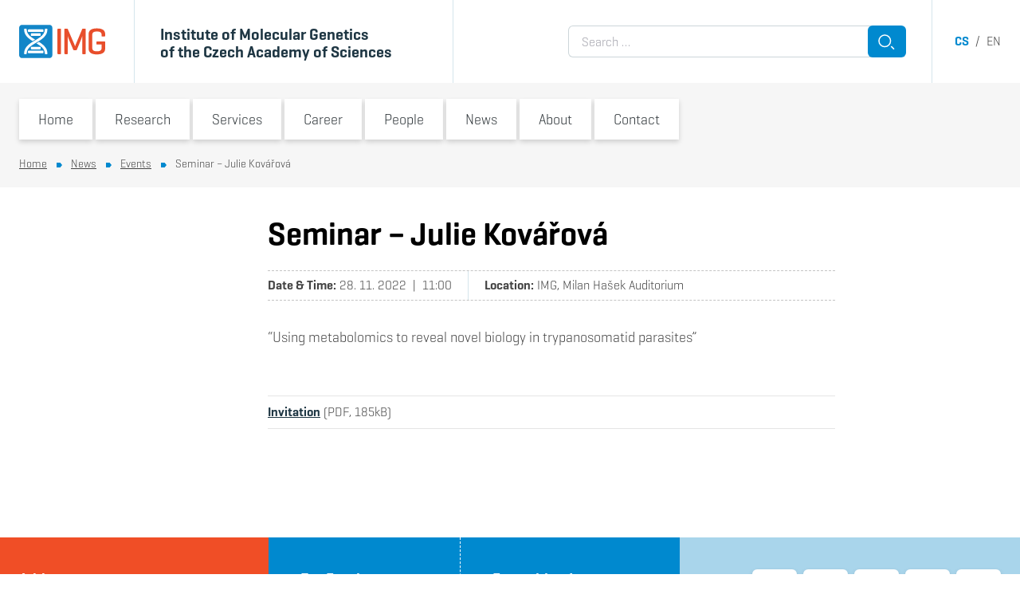

--- FILE ---
content_type: text/html; charset=UTF-8
request_url: https://www.img.cas.cz/2022/11/68599-seminar-julie-kovarova/
body_size: 50140
content:
<!DOCTYPE html>
<html lang="en-US" class="frontend no-js">
<head>
    <meta charset="UTF-8" />
    <meta name="viewport" content="initial-scale=1.0, width=device-width">
	<script>
		(function( window, undefined ) {
			document.documentElement.className =
				document.documentElement.className.replace( "no-js", "js" );
		}( this ));
	</script>
	<title>Seminar – Julie Kovářová &#8211; Institute of Molecular Genetics of the Czech Academy of Sciences</title>
<meta name='robots' content='max-image-preview:large' />
	<style>img:is([sizes="auto" i], [sizes^="auto," i]) { contain-intrinsic-size: 3000px 1500px }</style>
	<link rel="apple-touch-icon" sizes="180x180" href="/favicon/apple-touch-icon.png">
<link rel="icon" type="image/png" sizes="16x16" href="/favicon/favicon-16x16.png">
<link rel="icon" type="image/png" sizes="32x32" href="/favicon/favicon-32x32.png">
<link rel="manifest" href="/favicon/site.webmanifest">
<link rel="mask-icon" href="/favicon/safari-pinned-tab.svg" color="#5bbad5">
<link rel="shortcut icon" href="/favicon/favicon.ico">
<meta name="msapplication-TileColor" content="#da532c">
<meta name="msapplication-config" content="/favicon/browserconfig.xml">
<meta name="theme-color" content="#ffffff">
<meta name="dlm-version" content="5.1.6"><script>
window.koko_analytics = {"url":"https:\/\/www.img.cas.cz\/koko-analytics-collect.php","site_url":"https:\/\/www.img.cas.cz","post_id":68599,"path":"\/2022\/11\/68599-seminar-julie-kovarova\/","method":"none","use_cookie":false};
</script>
<link rel="alternate" href="https://www.img.cas.cz/2022/11/68593-seminar-julie-kovarova/" hreflang="cs" />
<link rel="alternate" href="https://www.img.cas.cz/2022/11/68599-seminar-julie-kovarova/" hreflang="en" />
<script>
window._wpemojiSettings = {"baseUrl":"https:\/\/s.w.org\/images\/core\/emoji\/16.0.1\/72x72\/","ext":".png","svgUrl":"https:\/\/s.w.org\/images\/core\/emoji\/16.0.1\/svg\/","svgExt":".svg","source":{"concatemoji":"https:\/\/www.img.cas.cz\/wp-includes\/js\/wp-emoji-release.min.js?ver=6.8.3"}};
/*! This file is auto-generated */
!function(s,n){var o,i,e;function c(e){try{var t={supportTests:e,timestamp:(new Date).valueOf()};sessionStorage.setItem(o,JSON.stringify(t))}catch(e){}}function p(e,t,n){e.clearRect(0,0,e.canvas.width,e.canvas.height),e.fillText(t,0,0);var t=new Uint32Array(e.getImageData(0,0,e.canvas.width,e.canvas.height).data),a=(e.clearRect(0,0,e.canvas.width,e.canvas.height),e.fillText(n,0,0),new Uint32Array(e.getImageData(0,0,e.canvas.width,e.canvas.height).data));return t.every(function(e,t){return e===a[t]})}function u(e,t){e.clearRect(0,0,e.canvas.width,e.canvas.height),e.fillText(t,0,0);for(var n=e.getImageData(16,16,1,1),a=0;a<n.data.length;a++)if(0!==n.data[a])return!1;return!0}function f(e,t,n,a){switch(t){case"flag":return n(e,"\ud83c\udff3\ufe0f\u200d\u26a7\ufe0f","\ud83c\udff3\ufe0f\u200b\u26a7\ufe0f")?!1:!n(e,"\ud83c\udde8\ud83c\uddf6","\ud83c\udde8\u200b\ud83c\uddf6")&&!n(e,"\ud83c\udff4\udb40\udc67\udb40\udc62\udb40\udc65\udb40\udc6e\udb40\udc67\udb40\udc7f","\ud83c\udff4\u200b\udb40\udc67\u200b\udb40\udc62\u200b\udb40\udc65\u200b\udb40\udc6e\u200b\udb40\udc67\u200b\udb40\udc7f");case"emoji":return!a(e,"\ud83e\udedf")}return!1}function g(e,t,n,a){var r="undefined"!=typeof WorkerGlobalScope&&self instanceof WorkerGlobalScope?new OffscreenCanvas(300,150):s.createElement("canvas"),o=r.getContext("2d",{willReadFrequently:!0}),i=(o.textBaseline="top",o.font="600 32px Arial",{});return e.forEach(function(e){i[e]=t(o,e,n,a)}),i}function t(e){var t=s.createElement("script");t.src=e,t.defer=!0,s.head.appendChild(t)}"undefined"!=typeof Promise&&(o="wpEmojiSettingsSupports",i=["flag","emoji"],n.supports={everything:!0,everythingExceptFlag:!0},e=new Promise(function(e){s.addEventListener("DOMContentLoaded",e,{once:!0})}),new Promise(function(t){var n=function(){try{var e=JSON.parse(sessionStorage.getItem(o));if("object"==typeof e&&"number"==typeof e.timestamp&&(new Date).valueOf()<e.timestamp+604800&&"object"==typeof e.supportTests)return e.supportTests}catch(e){}return null}();if(!n){if("undefined"!=typeof Worker&&"undefined"!=typeof OffscreenCanvas&&"undefined"!=typeof URL&&URL.createObjectURL&&"undefined"!=typeof Blob)try{var e="postMessage("+g.toString()+"("+[JSON.stringify(i),f.toString(),p.toString(),u.toString()].join(",")+"));",a=new Blob([e],{type:"text/javascript"}),r=new Worker(URL.createObjectURL(a),{name:"wpTestEmojiSupports"});return void(r.onmessage=function(e){c(n=e.data),r.terminate(),t(n)})}catch(e){}c(n=g(i,f,p,u))}t(n)}).then(function(e){for(var t in e)n.supports[t]=e[t],n.supports.everything=n.supports.everything&&n.supports[t],"flag"!==t&&(n.supports.everythingExceptFlag=n.supports.everythingExceptFlag&&n.supports[t]);n.supports.everythingExceptFlag=n.supports.everythingExceptFlag&&!n.supports.flag,n.DOMReady=!1,n.readyCallback=function(){n.DOMReady=!0}}).then(function(){return e}).then(function(){var e;n.supports.everything||(n.readyCallback(),(e=n.source||{}).concatemoji?t(e.concatemoji):e.wpemoji&&e.twemoji&&(t(e.twemoji),t(e.wpemoji)))}))}((window,document),window._wpemojiSettings);
</script>
<style id='wp-emoji-styles-inline-css'>

	img.wp-smiley, img.emoji {
		display: inline !important;
		border: none !important;
		box-shadow: none !important;
		height: 1em !important;
		width: 1em !important;
		margin: 0 0.07em !important;
		vertical-align: -0.1em !important;
		background: none !important;
		padding: 0 !important;
	}
</style>
<style id='classic-theme-styles-inline-css'>
/*! This file is auto-generated */
.wp-block-button__link{color:#fff;background-color:#32373c;border-radius:9999px;box-shadow:none;text-decoration:none;padding:calc(.667em + 2px) calc(1.333em + 2px);font-size:1.125em}.wp-block-file__button{background:#32373c;color:#fff;text-decoration:none}
</style>
<link rel='stylesheet' id='cb-carousel-style-css' href='https://www.img.cas.cz/wp-content/plugins/carousel-block/blocks/../build/carousel-legacy/style-index.css?ver=2.0.6' media='all' />
<style id='cb-carousel-v2-style-inline-css'>
.wp-block-cb-carousel-v2{position:relative}.wp-block-cb-carousel-v2[data-cb-pagination=true] .swiper-horizontal{margin-bottom:calc(var(--wp--custom--carousel-block--pagination-bullet-size, 8px)*4)}.wp-block-cb-carousel-v2 .cb-button-next,.wp-block-cb-carousel-v2 .cb-button-prev{color:var(--wp--custom--carousel-block--navigation-color,#000);height:var(--wp--custom--carousel-block--navigation-size,22px);margin-top:calc(0px - var(--wp--custom--carousel-block--navigation-size, 22px)/2);width:calc(var(--wp--custom--carousel-block--navigation-size, 22px)/44*27)}.wp-block-cb-carousel-v2 .cb-button-next:after,.wp-block-cb-carousel-v2 .cb-button-prev:after{font-size:var(--wp--custom--carousel-block--navigation-size,22px)}.wp-block-cb-carousel-v2 .cb-button-next:hover,.wp-block-cb-carousel-v2 .cb-button-prev:hover{color:var(--wp--custom--carousel-block--navigation-hover-color,var(--wp--custom--carousel-block--navigation-color,#000))}.wp-block-cb-carousel-v2 .cb-button-prev,.wp-block-cb-carousel-v2.cb-rtl .cb-button-next{left:calc(var(--wp--custom--carousel-block--navigation-size, 22px)*-1/44*27 - var(--wp--custom--carousel-block--navigation-sides-offset, 10px));right:auto}.wp-block-cb-carousel-v2 .cb-button-next,.wp-block-cb-carousel-v2.cb-rtl .cb-button-prev{left:auto;right:calc(var(--wp--custom--carousel-block--navigation-size, 22px)*-1/44*27 - var(--wp--custom--carousel-block--navigation-sides-offset, 10px))}.wp-block-cb-carousel-v2.cb-rtl .cb-button-next,.wp-block-cb-carousel-v2.cb-rtl .cb-button-prev{transform:scaleX(-1)}.wp-block-cb-carousel-v2 .cb-pagination.swiper-pagination-horizontal{bottom:var(--wp--custom--carousel-block--pagination-bottom,-20px);display:flex;justify-content:center;top:var(--wp--custom--carousel-block--pagination-top,auto)}.wp-block-cb-carousel-v2 .cb-pagination.swiper-pagination-horizontal.swiper-pagination-bullets .cb-pagination-bullet{margin:0 var(--wp--custom--carousel-block--pagination-bullet-horizontal-gap,4px)}.wp-block-cb-carousel-v2 .cb-pagination .cb-pagination-bullet{background:var(--wp--custom--carousel-block--pagination-bullet-color,var(--wp--custom--carousel-block--pagination-bullet-inactive-color,#000));height:var(--wp--custom--carousel-block--pagination-bullet-size,8px);opacity:var(--wp--custom--carousel-block--pagination-bullet-inactive-opacity,var(--wp--custom--carousel-block--pagination-bullet-opacity,.2));width:var(--wp--custom--carousel-block--pagination-bullet-size,8px)}.wp-block-cb-carousel-v2 .cb-pagination .cb-pagination-bullet.swiper-pagination-bullet-active{background:var(--wp--custom--carousel-block--pagination-bullet-active-color,#000);opacity:var(--wp--custom--carousel-block--pagination-bullet-active-opacity,1)}.wp-block-cb-carousel-v2 .cb-pagination .cb-pagination-bullet:not(.swiper-pagination-bullet-active):hover{background:var(--wp--custom--carousel-block--pagination-bullet-hover-color,var(--wp--custom--carousel-block--pagination-bullet-inactive-hover-color,var(--wp--custom--carousel-block--pagination-bullet-active-color,#000)));opacity:var(--wp--custom--carousel-block--pagination-bullet-inactive-hover-opacity,var(--wp--custom--carousel-block--pagination-bullet-inactive-opacity,.2))}.wp-block-cb-carousel-v2.alignfull .cb-button-next,.wp-block-cb-carousel-v2.alignfull .cb-button-prev{color:var(--wp--custom--carousel-block--navigation-alignfull-color,#000)}.wp-block-cb-carousel-v2.alignfull .cb-button-prev,.wp-block-cb-carousel-v2.alignfull.cb-rtl .cb-button-next{left:var(--wp--custom--carousel-block--navigation-sides-offset,10px);right:auto}.wp-block-cb-carousel-v2.alignfull .cb-button-next,.wp-block-cb-carousel-v2.alignfull.cb-rtl .cb-button-prev{left:auto;right:var(--wp--custom--carousel-block--navigation-sides-offset,10px)}.wp-block-cb-carousel-v2 .wp-block-image{margin-bottom:var(--wp--custom--carousel-block--image-margin-bottom,0);margin-top:var(--wp--custom--carousel-block--image-margin-top,0)}.wp-block-cb-carousel-v2 .wp-block-cover{margin-bottom:var(--wp--custom--carousel-block--cover-margin-bottom,0);margin-top:var(--wp--custom--carousel-block--cover-margin-top,0)}.wp-block-cb-carousel-v2 .wp-block-cover.aligncenter,.wp-block-cb-carousel-v2 .wp-block-image.aligncenter{margin-left:auto!important;margin-right:auto!important}

</style>
<style id='tiptip-hyperlink-group-block-style-inline-css'>
.wp-block-tiptip-hyperlink-group-block,.wp-block-tiptip-hyperlink-group-block a p{background-color:var(--color-bkg,none);color:var(--color-text,none);cursor:pointer;display:block}.wp-block-tiptip-hyperlink-group-block a p:hover,.wp-block-tiptip-hyperlink-group-block:hover{background-color:var(--color-bkg-hover,none)}

</style>
<style id='safe-svg-svg-icon-style-inline-css'>
.safe-svg-cover{text-align:center}.safe-svg-cover .safe-svg-inside{display:inline-block;max-width:100%}.safe-svg-cover svg{fill:currentColor;height:100%;max-height:100%;max-width:100%;width:100%}

</style>
<link rel='stylesheet' id='contact-form-7-css' href='https://www.img.cas.cz/wp-content/plugins/contact-form-7/includes/css/styles.css?ver=6.1.4' media='all' />
<link rel='stylesheet' id='related-posts-by-taxonomy-css' href='https://www.img.cas.cz/wp-content/plugins/related-posts-by-taxonomy/includes/assets/css/styles.css?ver=6.8.3' media='all' />
<link rel='stylesheet' id='img-omnibus-legacy-css' href='https://www.img.cas.cz/wp-content/themes/img/assets/dist/omnibus-legacy.css?ver=1662333147' media='all' />
<link rel='stylesheet' id='img-geogrotesque-css' href='https://www.img.cas.cz/wp-content/themes/img/assets/dist/geogrotesque.min.css?ver=1662333147' media='all' />
<link rel='stylesheet' id='img-utilites-css' href='https://www.img.cas.cz/wp-content/themes/img/assets/dist/utilites.min.css?ver=1662333147' media='all' />
<link rel='stylesheet' id='img-styles-css' href='https://www.img.cas.cz/wp-content/themes/img/assets/dist/styles.min.css?ver=1662333147' media='all' />
<link rel='stylesheet' id='img-blocks-core-css' href='https://www.img.cas.cz/wp-content/themes/img/assets/dist/blocks-core.min.css?ver=1662333147' media='all' />
<link rel='stylesheet' id='img-blocks-custom-css' href='https://www.img.cas.cz/wp-content/themes/img/assets/dist/blocks-custom.min.css?ver=1662333147' media='all' />
<link rel='stylesheet' id='img-wp-editor-frontend-css' href='https://www.img.cas.cz/wp-content/themes/img/assets/dist/wp-editor-frontend.min.css?ver=1662333147' media='all' />
<style id='block-visibility-screen-size-styles-inline-css'>
/* Large screens (desktops, 992px and up) */
@media ( min-width: 992px ) {
	.block-visibility-hide-large-screen {
		display: none !important;
	}
}

/* Medium screens (tablets, between 768px and 992px) */
@media ( min-width: 768px ) and ( max-width: 991.98px ) {
	.block-visibility-hide-medium-screen {
		display: none !important;
	}
}

/* Small screens (mobile devices, less than 768px) */
@media ( max-width: 767.98px ) {
	.block-visibility-hide-small-screen {
		display: none !important;
	}
}
</style>
<script src="https://www.img.cas.cz/wp-includes/js/jquery/jquery.min.js?ver=3.7.1" id="jquery-core-js"></script>
<script src="https://www.img.cas.cz/wp-includes/js/jquery/jquery-migrate.min.js?ver=3.4.1" id="jquery-migrate-js"></script>
<script src="https://www.img.cas.cz/wp-content/themes/img/assets/js/omnibus-legacy.js?ver=6.8.3" id="omnibus-legacy-js"></script>
<link rel="https://api.w.org/" href="https://www.img.cas.cz/wp-json/" /><link rel="alternate" title="JSON" type="application/json" href="https://www.img.cas.cz/wp-json/wp/v2/posts/68599" /><link rel="EditURI" type="application/rsd+xml" title="RSD" href="https://www.img.cas.cz/xmlrpc.php?rsd" />
<meta name="generator" content="WordPress 6.8.3" />
<link rel="canonical" href="https://www.img.cas.cz/2022/11/68599-seminar-julie-kovarova/" />
<link rel='shortlink' href='https://www.img.cas.cz/?p=68599' />
<link rel="alternate" title="oEmbed (JSON)" type="application/json+oembed" href="https://www.img.cas.cz/wp-json/oembed/1.0/embed?url=https%3A%2F%2Fwww.img.cas.cz%2F2022%2F11%2F68599-seminar-julie-kovarova%2F&#038;lang=en" />
<link rel="alternate" title="oEmbed (XML)" type="text/xml+oembed" href="https://www.img.cas.cz/wp-json/oembed/1.0/embed?url=https%3A%2F%2Fwww.img.cas.cz%2F2022%2F11%2F68599-seminar-julie-kovarova%2F&#038;format=xml&#038;lang=en" />
	<link rel="stylesheet" type="text/css" href="/internal_bar_css/">
<script>if (navigator.appName == 'Microsoft Internet Explorer' ||  !!(navigator.userAgent.match(/Trident/) || navigator.userAgent.match(/rv:11/)) || (typeof $.browser !== "undefined" && $.browser.msie == 1)) {
document.write( '<style> .headerArea, .pageArea { display: none !important } </style>' )
}</script>		<style id="wp-custom-css">
			/* ===================================== Bank info tabs
 =====================================*/

.tabs {
	max-width: 507px;
}

/* Hide radios */
.tabs input[type="radio"] {
	display: none;
}

.tab-box {
	display: flex;
	background: #fff;
	border-radius: 3px;
}
/*
.tab-box > div {
	display: flex;
	background: #fff;
	border-radius: 3px;
}
*/

.labels {
	display: flex;
	flex-direction: column;
	padding: 3px 0 0 3px;
	margin: -3px 0 0 -3px;
	overflow: hidden
}

.labels label {
	padding: 7px 45px 7px 15px;
	font-size: 1rem;
	line-height: 1;
	font-weight: bold;
	text-align: center;
	background-color: #0089cf;
	color: #fff;
	margin-bottom: 0.3rem;
	cursor: pointer;
}

/* Active tab style */
#tab-czk:checked ~ .tab-box .labels label[for="tab-czk"],
#tab-eur:checked ~ .tab-box .labels label[for="tab-eur"],
#tab-usd:checked ~ .tab-box .labels label[for="tab-usd"] {
	background-color: #fff;
	color: #333;
	box-shadow: 0 2px 6px  rgba(0,0,0,0.16);
	z-index: 1;
}

.content-area {
	flex: 1;
	padding: 12px 20px 45px 30px;
	font-size: 1rem;
	color: #333;
	display: none;
	box-shadow: 0 2px 6px  rgba(0,0,0,0.16);
}

#tab-czk:checked ~ .tab-box .content-czk,
#tab-eur:checked ~ .tab-box .content-eur,
#tab-usd:checked ~ .tab-box .content-usd {
	display: block;
}

/* =====================================
Accordions 2 - content with grey bg
 =====================================*/

.accordions2-content-grey-bg > div {	
	background-color: rgba(246,246,246,1)!important;
}

.accordions2-content-grey-bg .accordion2-title {
	background-color: rgba(255,255,255,1);
}

.accordions2-content-grey-bg .accordion2-content {
	padding-top: 2rem;
}

/* =====================================
Scroll to top button
 =====================================*/

.scrollToTop-section {
	position: relative;
	display: flex;
	justify-content: center;
	align-items: center;
}

.scrollToTop-section::after {
	position: absolute;
	z-index: -1;
	content: '';
	width: 100%;
	border-bottom: 2px dotted #cdcdcd;
}

.scrollToTop-button{
	display: flex;
	width: 3.5rem;
	height: 3.5rem;
	margin-right: 1rem;
}

.scrollToTop-button button {
		transform: rotate(180deg);
}


/* =====================================
Print styles of Openhouse page
 =====================================*/

@media print {
	 
	body {
      zoom: 73%; /* Adjusts scale for printing */
    }
	
	
	#interbar,
	.header-menuSwitcher,
	.topmenu,
	.header-search,
	.header-langs,
	.breadcrumbs,
	.footer,
	.wp-block-button,
	.accordion2-expander,
	.scrollToTop-section,
	.no-print {
		display: none !important;
	}
	
	.js .accordion2.is-frontend .accordion2-content {
    display: block !important;
}
	
	.break-before {
		break-before: always;
		page-break-before: always;
	}
	
	.break-after {
		break-after: always;
		page-break-after: always;
	}
	
	.accordion2-title {
		font-size: 23px !important;
	}
	
	.accordion2-title h6 {
		padding-left: 0 !important;
		padding-right: 0 !important;
	}
	

	figure img {
		width: 150px !important;
		height: 150px;
	}
	
	.banner-title {
		padding-top: 1.5rem !important;
		padding-bottom: 1rem !important;
	}
	
	.accordion2-content,
	.banner-title {
		padding-left: 0 !important;
		padding-right: 0 !important;
		background-color: transparent !important;        
        border-bottom: 1px solid #d5e5ec;
        border-top: 1px solid #d5e5ec
	}
	
	.shadow:not(.populus-person-popup .shadow) {
		box-shadow: none !important;
	}

	.layout {
		margin-top: 0 !important;
	}

}


/* =====================================
Helpers
 =====================================*/


.gap-0	{
	gap: 0 !important;
}

/* =====================================
Global WP styles
 =====================================*/

:where(.is-layout-grid){
    gap: 0.5em;
}

body .is-layout-flex{
    display: flex;
}

body .is-layout-grid{
    display: grid;
}

.is-layout-flex{
    flex-wrap: wrap;
    align-items: center;
}
.is-layout-flex > :is(*, div){
    margin: 0;
}

.is-layout-grid > :is(*, div){
    margin: 0;
}

/* =====================================
Newly generated classes for Media & Text block

The classes below can also be utilized on any other block.
 =====================================*/

.center-children-image figure {
	display: flex;
	justify-content: center;
}

.children-image-170x170 img {
	max-width: 170px !important;
}

@media screen and (max-width: 599px) {
	.center-text-on-mobile {
		text-align: center !important
	}
}


/* =====================================
Organization of study
 =====================================*/

@media screen and (min-width: 710px) {
	.wp-block-columns:not(.is-not-stacked-on-mobile).group-link-cols>.wp-block-column {
			flex-basis: 0 !important;
			flex-grow: 1 !important;
	}
}

.group-link {
	margin-bottom: 1.5rem !important;
}


.group-link img {
	width: 100% !important;
}

.group-link .box {
	margin-bottom: 0
}

.group-link:hover .box
 {
--tw-text-opacity: 1;
color: rgba(255,255,255,var(--tw-text-opacity)) !important;
background-color: rgba(0,137,207,var(--tw-bg-opacity)) !important;
}

@media screen and (max-width: 709px) {
.group-link {
			max-width: 30rem;
	}
}


/* =====================================
Contact Form 7
 =====================================*/
.wpcf7-not-valid-tip {
	display: none;
}
.wpcf7 form .wpcf7-response-output {
	margin: 0.2rem 0 -1rem;
	border: 0;
	padding: 0;
}

.wpcf7-submit.button {
	border: 0;
}


/* =====================================
Institute's name in header
 =====================================*/

@media screen and (max-width: 465px) {
	
	#header .container > div > div + div {
		padding-right: 0 !important
	}
}


@media screen and (max-width: 450px) {
	
	#header {
		font-size: 88%;
	}		
}


@media screen and (max-width: 375px) {
	
	#header .container > div > div + div {
		padding-right: 0.75rem !important
	}
	
	#header span.block {
		display: initial !important;
	}	
}


/* =====================================
Research and Service Groups listing
 =====================================*/

@media screen and (max-width: 835px) {

	.formBarResearchGroups + div > div {
		width: 50%;
	}
	
	.formBarResearchGroups + div   a.researchGroup {
		width: 100%;
	}
	
		.formBarResearchGroups + div  .researchGroup-content > h3 {
		height: 3.8em;
	}
}


@media screen and (max-width: 490px) {
	
		#header>div>div>div>div:first-child {
		padding-right: 1.25rem !important;
	}
}


@media screen and (max-width: 440px) {
		
.formBarResearchGroups + div  .researchGroup-content > h3 {
		height: 4.7em;
	}
}


@media screen and (max-width: 390px) {

	.formBarResearchGroups + div > div {
		width: 100%;
	}
	
.formBarResearchGroups + div  .researchGroup-content > h3 {
		height: 2em;
	}
}


/* =====================================
Browse another laboratory suggestion
 =====================================*/

@media screen and (max-width: 599px) {

	.layout--sidebar + div .container > div:first-of-type > div  {
	width: 50%;
	}

.layout--sidebar + div .container > div:first-of-type .researchGroup  {
	width: 100%;
	}	
}

@media screen and (max-width: 437px) {
	.layout--sidebar + div .container > div:first-of-type .researchGroup-content h3  {
		height: 3.75em;
	}
}

@media screen and (max-width: 385px) {
	
	.layout--sidebar + div .container > div:first-of-type .researchGroup-content h3  {
		height: 5em;
	}
}


/* =====================================
Open PhD positions - lab side menu link
 =====================================*/

.menuSide a[href*="/skupina/"][href$="/volne-phd-pozice/"],
.menuSide a[href*="/group/"][href$="/open-phd-positions/"]
{
  position: relative;
}

.menuSide a[href*="/skupina/"][href$="/volne-phd-pozice/"]::before,
.menuSide a[href*="/group/"][href$="/open-phd-positions/"]::before 
{
	content: "!";
	display: inline-flex;
	align-items: center;
	justify-content: center;
	position: absolute;
	top: 0;
	left: -16px;
	width: 29px;
	height: 100%;
	background-color: #f04e26;
	color: #fff;
	font-size: 20px;
	font-weight: 600;
	clip-path: polygon(0% 0%, 75% 0%, 100% 50%, 75% 100%, 0% 100%);
}

.menuSide li.is-active a[href*="/skupina/"][href$="/volne-phd-pozice/"]::before,
.menuSide li.is-active a[href*="/group/"][href$="/open-phd-positions/"]::before 
{
	display: none;
}

nav option[value*="/skupina/"][value$="/volne-phd-pozice/"],
nav option[value*="/group/"][value$="/open-phd-positions/"]
{
	color: #f04e26;
}
		</style>
		</head>
<body class="wp-singular post-template-default single single-post postid-68599 single-format-standard wp-theme-img is-lang-en overflow-x-hidden is-frontend">

<div class="headerArea">
	
<div class="internalbar py-2 px-6 text-white text-right bg-gray-600"  id="interbar">
	<div class="container">
		<a href="https://intranet.img.cas.cz/en/" target="_blank">Intranet</a>
<a href="https://webmail.img.cas.cz/" target="_blank">Webmail</a>
<a href="https://helpdesk.img.cas.cz/" target="_blank">Helpdesk</a>	</div>
</div>	
<header id="header" class="header  z-50 bg-white">
	<div class="relative">
		<div class="container">
			<div class="flex min-h-21 md:h-24 lg:h-26">

				<div class="flex-shrink-0 pr-4 sm:pr-9 | flex items-center">
					<a href="https://www.img.cas.cz/">
						<img class="w-19 md:w-27" src="https://www.img.cas.cz/wp-content/themes/img/assets/images/logo.svg" alt="Institute of Molecular Genetics of the Czech Academy of Sciences">
					</a>
				</div>

				<div class="flex items-center lg:min-w-92 xl:min-w-100 px-3 sm:px-4 md:px-8 md:pt-1 border-l text-grayblue-800 border-grayblue-300 [ md:text-lg xl:text-xl font-bold ] ">
					<div class="py-1 md:whitespace-nowrap" style="line-height:1.1">
						Institute of Molecular  Genetics<span class="block"> of the Czech Academy of Sciences</span>					</div>
				</div>

				<div class="header-search [ hidden lg:flex ] flex-grow border-grayblue-300 border-l pl-8 pr-8 [ justify-end items-center ]">
					<form class="w-full" style="max-width:26.5rem" role="search" method="get"  action="https://www.img.cas.cz/en/">
	<div class="flex">
		<label class="flex-grow  -mr-2">
			<span class="sr-only">Search for:</span>
			<input class="w-full h-full rounded-r-none" type="search" name="s" placeholder="Search &hellip;" value="" />
		</label>
		
		<button class="relative button flex-shrink-0 flex-grow-0 w-12 h-10 p-0" type="submit">
			<span class="absolute left-0 top-0 w-full h-full"><svg width="48" height="40" viewBox="0 0 48 40" xmlns="http://www.w3.org/2000/svg">
  <g transform="matrix(1, 0, 0, 1, -1, -3)">
    <g>
      <g>
        <path fill="none" stroke="#fff" stroke-miterlimit="20" stroke-width="1.5" d="M29.576 22.289a7.288 7.288 0 0 1-7.287 7.286 7.288 7.288 0 1 1 7.287-7.286z"/>
      </g>
      <g>
        <path fill="none" stroke="#fff" stroke-miterlimit="20" stroke-width="1.5" d="M30.384 29.121L34 32.736"/>
      </g>
    </g>
  </g>
</svg></span>
			<span class="sr-only">Search</span>
		</button>
	</div>
</form>

				</div>

				<div class="header-langs [ hidden lg:flex ] pl-7 border-grayblue-300 border-l  [ justify-end items-center text-gray-600 ]">
					<nav class="whitespace-nowrap">
					<a class="uppercase font-bold no-underline text-primary" href="https://www.img.cas.cz/2022/11/68593-seminar-julie-kovarova/">cs</a>
			 &nbsp;/&nbsp; 				<a class="uppercase text-gray-600 no-underline hover:underline" href="https://www.img.cas.cz/2022/11/68599-seminar-julie-kovarova/">en</a>
			</nav>				</div>

				<div class=" [ lg:hidden ] w-14 ">
					<button class="header-menuSwitcher absolute z-80 right-0 top-0 w-14 h-full shadow text-primary text-sm bg-white z-50">
						<div class="hamburger mx-auto"><span></span></div>
						<div class="text-center">MENU</div>
					</button>
				</div>

			</div>
		</div>
	</div>
	</header>
<div id="topmenu" class="topmenu">
	<div class="container">

		<div class="topmenu-head -mx-6 p-6 bg-primary-100 border-grayblue-300 border-b">

			<div class="flex items-center justify-items-center mx-auto" style="max-width:24.5rem">
				<div class="topmenu-search flex-grow">
									</div>

				<div class="topmenu-langs pl-4">
									</div>
			</div>

		</div>

		<div class="topmenu-menu">
			<nav class="menu-main-menu-container"><ul id="menu-main-menu" class="menu"><li id="menu-item-1694" class="menu-item menu-item-type-post_type menu-item-object-page menu-item-home menu-item-1694"><div class="topmenu-item"><a href="https://www.img.cas.cz/en/">Home</a><button><span class="sr-only">Switch submenu</span><svg xmlns="http://www.w3.org/2000/svg" width="12" height="10" viewBox="0 0 12 10"><g><g transform="rotate(-180 6 5)"><path fill="#0089cf" d="M4.03 9.999l-4.03-5 4.03-5H12v10z"/></g></g></svg></button></div></li>
<li id="menu-item-42692" class="menu-item menu-item-type-post_type menu-item-object-page menu-item-42692 menu-item-has-children"><div class="topmenu-item"><a href="https://www.img.cas.cz/research/">Research</a><button><span class="sr-only">Switch submenu</span><svg xmlns="http://www.w3.org/2000/svg" width="12" height="10" viewBox="0 0 12 10"><g><g transform="rotate(-180 6 5)"><path fill="#0089cf" d="M4.03 9.999l-4.03-5 4.03-5H12v10z"/></g></g></svg></button></div><ul class="sub-menu"><li class=""><a href="https://www.img.cas.cz/research/groups/">Research and Service Groups</a></li><li class=""><a href="https://www.img.cas.cz/research/research-infrastructures/">Research Infrastructures</a></li><li class=""><a href="https://www.img.cas.cz/research/pillars-of-our-research/">Pillars of our Research</a></li><li class=""><a href="https://www.img.cas.cz/research/selected-results/">Selected Results</a></li><li class=""><a href="https://www.img.cas.cz/research/grant-projects/">Grant Projects</a></li><li class=""><a href="https://www.img.cas.cz/research/publications/">Publications</a></li><li class=""><a href="https://www.img.cas.cz/research/awards-and-memberships/">Awards and Memberships</a></li><li class=""><a href="https://www.img.cas.cz/research/scientific-reports/">Scientific Reports</a></li></ul></li>
<li id="menu-item-43034" class="menu-item menu-item-type-post_type menu-item-object-page menu-item-43034 menu-item-has-children"><div class="topmenu-item"><a href="https://www.img.cas.cz/services/">Services</a><button><span class="sr-only">Switch submenu</span><svg xmlns="http://www.w3.org/2000/svg" width="12" height="10" viewBox="0 0 12 10"><g><g transform="rotate(-180 6 5)"><path fill="#0089cf" d="M4.03 9.999l-4.03-5 4.03-5H12v10z"/></g></g></svg></button></div><ul class="sub-menu"><li class=""><a href="https://www.img.cas.cz/services/cooperation-options/">Cooperation Options</a></li><li class=""><a href="https://www.img.cas.cz/services/core-facilities-services/">Core Facilities Services</a></li><li class=""><a href="https://www.img.cas.cz/services/find-an-expert/">Find an Expert</a></li><li class=""><a href="https://www.img.cas.cz/services/support-for-researchers/">Support for Researchers</a></li><li class=""><a href="https://www.img.cas.cz/services/technology-transfer/">Technology Transfer</a></li><li class=""><a href="https://www.img.cas.cz/services/research-results-for-licensing/">Research Results for Licensing</a></li><li class=""><a href="https://www.img.cas.cz/services/references-from-partners/">References from our Partners</a></li><li class=""><a href="https://www.img.cas.cz/services/equipment-and-technology/">Equipment and Technology</a></li></ul></li>
<li id="menu-item-43083" class="menu-item menu-item-type-post_type menu-item-object-page menu-item-43083 menu-item-has-children"><div class="topmenu-item"><a href="https://www.img.cas.cz/career/">Career</a><button><span class="sr-only">Switch submenu</span><svg xmlns="http://www.w3.org/2000/svg" width="12" height="10" viewBox="0 0 12 10"><g><g transform="rotate(-180 6 5)"><path fill="#0089cf" d="M4.03 9.999l-4.03-5 4.03-5H12v10z"/></g></g></svg></button></div><ul class="sub-menu"><li class=""><a href="https://www.img.cas.cz/career/career-opportunities/">Career Opportunities</a></li><li class=""><a href="https://www.img.cas.cz/career/job-offers/">Job Offers</a></li><li class=""><a href="https://www.img.cas.cz/career/phd-programme/">PhD Programme</a></li><li class=""><a href="https://www.img.cas.cz/career/internships-and-theses/">Internships and Theses</a></li><li class=""><a href="https://www.img.cas.cz/career/lectures-for-students/">Lectures for Students</a></li><li class=""><a href="https://www.img.cas.cz/career/benefits-for-employees/">Benefits for Employees</a></li><li class=""><a href="https://www.img.cas.cz/career/why-img/">Why IMG?</a></li></ul></li>
<li id="menu-item-43169" class="menu-item menu-item-type-post_type menu-item-object-page menu-item-43169"><div class="topmenu-item"><a href="https://www.img.cas.cz/people/">People</a><button><span class="sr-only">Switch submenu</span><svg xmlns="http://www.w3.org/2000/svg" width="12" height="10" viewBox="0 0 12 10"><g><g transform="rotate(-180 6 5)"><path fill="#0089cf" d="M4.03 9.999l-4.03-5 4.03-5H12v10z"/></g></g></svg></button></div></li>
<li id="menu-item-42693" class="menu-item menu-item-type-post_type menu-item-object-page menu-item-42693 menu-item-has-children"><div class="topmenu-item"><a href="https://www.img.cas.cz/news/">News</a><button><span class="sr-only">Switch submenu</span><svg xmlns="http://www.w3.org/2000/svg" width="12" height="10" viewBox="0 0 12 10"><g><g transform="rotate(-180 6 5)"><path fill="#0089cf" d="M4.03 9.999l-4.03-5 4.03-5H12v10z"/></g></g></svg></button></div><ul class="sub-menu"><li class=""><a href="https://www.img.cas.cz/news/news/">News</a></li><li class=""><a href="https://www.img.cas.cz/news/events/">Events</a></li><li class=""><a href="https://www.img.cas.cz/news/popularisation/">Popularisation</a></li><li class=""><a href="https://www.img.cas.cz/news/public-events/">Events for the Public</a></li></ul></li>
<li id="menu-item-1695" class="menu-item menu-item-type-post_type menu-item-object-page menu-item-1695 menu-item-has-children"><div class="topmenu-item"><a href="https://www.img.cas.cz/about/">About</a><button><span class="sr-only">Switch submenu</span><svg xmlns="http://www.w3.org/2000/svg" width="12" height="10" viewBox="0 0 12 10"><g><g transform="rotate(-180 6 5)"><path fill="#0089cf" d="M4.03 9.999l-4.03-5 4.03-5H12v10z"/></g></g></svg></button></div><ul class="sub-menu"><li class=""><a href="https://www.img.cas.cz/about/institute-management/">Institute Management</a></li><li class=""><a href="https://www.img.cas.cz/about/organizational-structure/">Organizational Structure</a></li><li class=""><a href="https://www.img.cas.cz/about/directors-introduction/">Director&#8217;s&nbsp;Introduction</a></li><li class=""><a href="https://www.img.cas.cz/about/office-of-the-director/">Office of the Director</a></li><li class=""><a href="https://www.img.cas.cz/about/facts-and-figures/">Facts and Figures</a></li><li class=""><a href="https://www.img.cas.cz/about/history-of-the-institute/">History of the Institute</a></li><li class=""><a href="https://www.img.cas.cz/about/institute-evaluation/">Institute Evaluation</a></li><li class=""><a href="https://www.img.cas.cz/about/ates/">Administrative and Technical Services</a></li><li class=""><a href="https://www.img.cas.cz/about/official-noticeboard/">Official Noticeboard</a></li></ul></li>
<li id="menu-item-2304" class="menu-item menu-item-type-post_type menu-item-object-page menu-item-2304"><div class="topmenu-item"><a href="https://www.img.cas.cz/contact/">Contact</a><button><span class="sr-only">Switch submenu</span><svg xmlns="http://www.w3.org/2000/svg" width="12" height="10" viewBox="0 0 12 10"><g><g transform="rotate(-180 6 5)"><path fill="#0089cf" d="M4.03 9.999l-4.03-5 4.03-5H12v10z"/></g></g></svg></button></div></li>
</ul></nav>		</div>

	</div>
</div>


</div>

<div class="pageArea">

	<div class="breadcrumbs bg-gray-100 py-5 leading-snug">
		<div class="container">
			<nav class="" role="navigation" aria-label="Breadcrumbs" itemprop="breadcrumb"><ul class="breadcrumbs-list" itemscope itemtype="https://schema.org/BreadcrumbList"><li class="breadcrumbs-item breadcrumbs-item--home" itemprop="itemListElement" itemscope itemtype="https://schema.org/ListItem"><a href="https://www.img.cas.cz/" itemprop="item"><span itemprop="name">Home</span></a></li><li class="breadcrumbs-item breadcrumbs-item--post" itemprop="itemListElement" itemscope itemtype="https://schema.org/ListItem"><a href="https://www.img.cas.cz/news/" itemprop="item"><span itemprop="name">News</span></a></li><li class="breadcrumbs-item breadcrumbs-item--post" itemprop="itemListElement" itemscope itemtype="https://schema.org/ListItem"><a href="https://www.img.cas.cz/news/events/" itemprop="item"><span itemprop="name">Events</span></a></li><li class="breadcrumbs-item breadcrumbs-item--post" itemprop="itemListElement" itemscope itemtype="https://schema.org/ListItem"><span itemprop="item"><span itemprop="name">Seminar – Julie Kovářová</span></span></li></ul></nav>		</div>
	</div>

<div class="layout layout--narrow">
	<div class="container">
					<div class="layout-content">
							<h1>Seminar – Julie Kovářová</h1>
			
<div class="mb-8">
	<ul class="flex flex-col sm:flex-row border-t border-b border-gray-300 border-dashed leading-tight">
		<li class="block py-2 pl-0 pr-2 sm:pr-5 sm:inline-block  ">
			<strong>Date & Time:</strong> 
			28. 11. 2022 &nbsp;|&nbsp; 11:00		</li>
					<li  class="block py-2 border-t border-gray-300 border-dashed  sm:px-5 sm:inline-block sm:border-l sm:border-t-0 sm:border-solid sm:border-grayblue-300 ">
				<strong>Location:</strong>  
				IMG, Milan Hašek Auditorium 
			</li>
			</ul>
</div>						<div class="wp-editor wp-editor--primary">
				
<p>&#8220;Using metabolomics to reveal novel biology in trypanosomatid parasites&#8221;</p>



<div class="wp-block-group mt-15"><div class="wp-block-group__inner-container is-layout-flow wp-block-group-is-layout-flow">
<div id="block_633567911b630" class="editor-block block-files mb-6 is-frontend">
		<ul class="p-0 list-none text-base border-0 border-t border-gray-200">
					<li class="py-2 border-0 border-b border-gray-200">
				<a href="https://www.img.cas.cz/files/2022/11/Julie_Kovarova.pdf" class="text-grayblue-800 underline font-bold" target="_blank">Invitation</a>
				<span class="whitespace-nowrap">(PDF, 185kB)</span>
			</li>
			</ul>
</div></div></div>
			</div>
					</div>
			</div>
</div>

<link rel='stylesheet' id='img-footer-css' href='https://www.img.cas.cz/wp-content/themes/img/assets/dist/footer.min.css?ver=1662333147' media='all' />


<footer class="footer">

	<div class="footer-row">

		<div class="footer-col footer-col--1">
			<div class="footer-colin">
				<div id="block-9" class="widget widget_block">
<h3 class="wp-block-heading" id="address">Address</h3>
</div><div id="block-10" class="widget widget_block widget_text">
<p>Institute of Molecular Genetics<br>of the Czech Academy of Sciences<br>Vídeňská 1083<br>142 00 Prague 4, Czech Republic</p>
</div><div id="block-11" class="widget widget_block widget_text">
<p><a href="https://www.img.cas.cz/contact/">More</a> &gt;</p>
</div>			</div>
		</div>
		
		<div class="footer-col footer-col--2">
			<div class="footer-colin">
				<div id="block-22" class="widget widget_block">
<h3 class="wp-block-heading" id="for-employees">For Employees</h3>
</div><div id="block-23" class="widget widget_block widget_text">
<p><a href="https://webmail.img.cas.cz/" target="_blank" rel="noreferrer noopener">webmail</a><br><a href="https://vpnportal.img.cas.cz/" target="_blank" rel="noreferrer noopener">vpnportal</a><br><a href="https://helpdesk.img.cas.cz/" target="_blank" rel="noreferrer noopener">helpdesk</a></p>
</div>			</div>
		</div>

		<div class="footer-col footer-col--3">
			<div class="footer-colin">
				<div id="block-14" class="widget widget_block">
<h3 class="wp-block-heading" id="everything-important">Everything Important</h3>
</div><div id="block-15" class="widget widget_block widget_text">
<p><a href="https://logo.img.cas.cz/en/" target="_blank" rel="noreferrer noopener">Logo and visual identity</a><br><a href="https://www.img.cas.cz/about/official-noticeboard/public-tenders/">Public tenders</a><br><a href="https://www.img.cas.cz/career/job-offers/">Job offers</a><br><a href="https://www.kcumg.cz/home.htm?lng=en" target="_blank" rel="noreferrer noopener">Conference centre</a><br><a href="https://www.youtube.com/watch?v=QVJB6h-xfJc" target="_blank" rel="noreferrer noopener">Promotional video</a></p>
</div>			</div>
		</div>

		<div class="footer-col footer-col--4">	

			<div class="footer-colin">

				<div class="flex nowrap justify-end">
					<span>
<a class="svg-fill-current relative block w-12 h-12 sm:w-14 sm:h-14 bg-center bg-no-repeat rounded shadow transition text-primary bg-white hover:bg-primary hover:text-white" title="Facebook" href="https://www.facebook.com/imgprague" target="_blank">
	<span class="absolute left-0 top-0  w-full h-full flex items-center justify-center" >
		<svg xmlns="http://www.w3.org/2000/svg" width="10" height="20" viewBox="0 0 10 20"><g><g><path fill="#0089cf" d="M6.284 19.405h-3.89V9.999H.448V6.76h1.944V4.814c0-2.645 1.099-4.22 4.217-4.22h2.597v3.244H7.584c-1.214 0-1.297.454-1.297 1.298l-.003 1.623h2.941L8.88 10H6.284z"/></g></g></svg>	</span>
	<span class="sr-only">Facebook</span>
</a></span><span class="ml-2">
<a class="svg-fill-current relative block w-12 h-12 sm:w-14 sm:h-14 bg-center bg-no-repeat rounded shadow transition text-primary bg-white hover:bg-primary hover:text-white" title="Instagram" href="https://www.instagram.com/imgprague" target="_blank">
	<span class="absolute left-0 top-0  w-full h-full flex items-center justify-center" >
		<svg xmlns="http://www.w3.org/2000/svg" width="22" height="22" viewBox="0 0 22 22"><g><g><g><path fill="#0089cf" d="M10.877 7.685a3.24 3.24 0 1 0 .002 6.478 3.24 3.24 0 0 0-.002-6.478z"/></g><g><path fill="#0089cf" d="M17.794 5.228a1.11 1.11 0 0 1 0-2.216 1.108 1.108 0 0 1 0 2.216zm-6.918 11.406a5.71 5.71 0 1 1 .002-11.422 5.71 5.71 0 0 1-.002 11.422zM15.95.697H5.803A5.154 5.154 0 0 0 .65 5.85v10.145a5.154 5.154 0 0 0 5.153 5.154H15.95a5.154 5.154 0 0 0 5.153-5.154V5.851A5.154 5.154 0 0 0 15.95.697z"/></g></g></g></svg>	</span>
	<span class="sr-only">Instagram</span>
</a></span><span class="ml-2">
<a class="svg-fill-current relative block w-12 h-12 sm:w-14 sm:h-14 bg-center bg-no-repeat rounded shadow transition text-primary bg-white hover:bg-primary hover:text-white" title="X (Twitter)" href="https://twitter.com/imgprague" target="_blank">
	<span class="absolute left-0 top-0  w-full h-full flex items-center justify-center" >
		<svg xmlns="http://www.w3.org/2000/svg" width="22" height="20" viewBox="0 0 22 20"><g><g transform="translate(-1907.468 -847.234)"><path fill="#0089cf" d="M1907.52,847.234l8.147,10.894-8.2,8.857h1.845l7.178-7.755,5.8,7.755h6.28l-8.606-11.506,7.632-8.245h-1.845l-6.61,7.142-5.342-7.142Zm2.714,1.359h2.885l12.738,17.032h-2.884Z"/></g></g></svg>	</span>
	<span class="sr-only">X (Twitter)</span>
</a></span><span class="ml-2">
<a class="svg-fill-current relative block w-12 h-12 sm:w-14 sm:h-14 bg-center bg-no-repeat rounded shadow transition text-primary bg-white hover:bg-primary hover:text-white" title="LinkedIn" href="https://www.linkedin.com/company/imgprague" target="_blank">
	<span class="absolute left-0 top-0  w-full h-full flex items-center justify-center" >
		<svg xmlns="http://www.w3.org/2000/svg" width="20" height="20" viewBox="0 0 20 20"><g><g><g><path fill="#0089cf" d="M1.003 19.434V6.383H5.06v13.051zM5.195 2.752c0 1.122-.854 2.029-2.19 2.029C1.724 4.78.87 3.874.897 2.752.87 1.578 1.724.698 3.031.698c1.31 0 2.136.88 2.164 2.054z"/></g><g><path fill="#0089cf" d="M7.02 10.546c0-1.628-.054-3.016-.107-4.164h3.522l.187 1.789h.081c.534-.827 1.868-2.082 4.03-2.082 2.67 0 4.671 1.762 4.671 5.605v7.74h-4.056v-7.232c0-1.682-.589-2.83-2.057-2.83-1.12 0-1.787.774-2.054 1.52-.107.242-.16.642-.16 1.016v7.526H7.02z"/></g></g></g></svg>	</span>
	<span class="sr-only">LinkedIn</span>
</a></span><span class="ml-2">
<a class="svg-fill-current relative block w-12 h-12 sm:w-14 sm:h-14 bg-center bg-no-repeat rounded shadow transition text-primary bg-white hover:bg-primary hover:text-white" title="YouTube" href="https://www.youtube.com/@imgprague" target="_blank">
	<span class="absolute left-0 top-0  w-full h-full flex items-center justify-center" >
		<svg xmlns="http://www.w3.org/2000/svg" width="25" height="21" viewBox="0 0 25 21"><g><g><path fill="#0089cf" d="M9.887 15.622V5.382l8.321 4.982zM23.394.617H1.995c-.589 0-1.067.477-1.067 1.068v17.398c0 .59.478 1.067 1.067 1.067h21.399c.59 0 1.067-.478 1.067-1.067V1.685c0-.59-.477-1.068-1.067-1.068z"/></g></g></svg>	</span>
	<span class="sr-only">YouTube</span>
</a></span>				</div>
					
				<div class="footer-copyright">
					&copy; 2012-2026 IMG	
				</div>

			</div>

		</div>

	</div>
</footer></div>
<script>if (navigator.appName == 'Microsoft Internet Explorer' ||  !!(navigator.userAgent.match(/Trident/) || navigator.userAgent.match(/rv:11/)) || (typeof $.browser !== "undefined" && $.browser.msie == 1)) {
document.write( '<link rel=\'stylesheet\' id=\'img-msie-css\' href=\'https://www.img.cas.cz/wp-content/themes/img/assets/dist/msie.min.css?ver=1662333147\' media=\'all\' /> <div class="MSIE"> <header class="MSIE-header"> <div class="MSIE-headerIn"> <div class="container"> <div class="MSIE-headerRow"> <div class="MSIE-headerLogo"> <img src="https://www.img.cas.cz/wp-content/themes/img/assets/images/logo.svg" alt="Institute of Molecular Genetics of the Czech Academy of Sciences"> </div> <div class="MSIE-headerDesc"> <p>Institute of Molecular Genetics<span class="block"> of the Czech Academy of Sciences</span></p> </div> </div> </div> </div> <div class="MSIE-headerLine "></div> </header> <div class="MSIE-area"> <div class="container"> <div class="MSIE-areaRow"> <div class="MSIE-areaIlustration"> <img src="/wp-content/themes/img/assets/images/page-ie.png" width="397" height="438" alt=""> </div> <div class="MSIE-areaContent"> <h1>Oops, you&#8217;re still using the old Internet Explorer browser…</h1> <h3>Please, open our website in one of the modern browsers, such as Google Chrome, Mozilla Firefox or Microsoft Edge.</h3> <div> <button data-clipboard-text="https://www.img.cas.cz/2022/11/68599-seminar-julie-kovarova/" data-clipboard-button="" class="MSIE-button">Copy URL to clipboard</button> </div> <p>Why we don’t support Internet Explorer?</p> <p>Internet Explorer is now obsolete and does not allow you to fully experience our website. For the same reason, many other websites and web applications do not support Internet Explorer anymore. The number of users using Internet Explorer is still decreasing.</p> <p>At our research institute, we use modern technologies in many areas and therefore we try to use it on our website too. We are really very happy that you are visiting our website… please, just open it again in some modern browser :-)</p> </div> </div> </div> </div> <hr class="MSIE-line"> <div class="MSIE-note"> <div class="container"> <div class="MSIE-noteBody"> </div> </div> </div> </div>' )
}</script><script type="speculationrules">
{"prefetch":[{"source":"document","where":{"and":[{"href_matches":"\/*"},{"not":{"href_matches":["\/wp-*.php","\/wp-admin\/*","\/files\/*","\/wp-content\/*","\/wp-content\/plugins\/*","\/wp-content\/themes\/img\/*","\/*\\?(.+)"]}},{"not":{"selector_matches":"a[rel~=\"nofollow\"]"}},{"not":{"selector_matches":".no-prefetch, .no-prefetch a"}}]},"eagerness":"conservative"}]}
</script>

<!-- Koko Analytics v2.1.3 - https://www.kokoanalytics.com/ -->
<script>
!function(){var e=window,r=e.koko_analytics;r.trackPageview=function(e,t){"prerender"==document.visibilityState||/bot|crawl|spider|seo|lighthouse|facebookexternalhit|preview/i.test(navigator.userAgent)||navigator.sendBeacon(r.url,new URLSearchParams({pa:e,po:t,r:0==document.referrer.indexOf(r.site_url)?"":document.referrer,m:r.use_cookie?"c":r.method[0]}))},e.addEventListener("load",function(){r.trackPageview(r.path,r.post_id)})}();
</script>

<link rel='stylesheet' id='img-fancybox-css' href='https://www.img.cas.cz/wp-content/themes/img/assets/dist/fancybox.min.css?ver=1662333147' media='all' />
<script src="https://www.img.cas.cz/wp-includes/js/dist/hooks.min.js?ver=4d63a3d491d11ffd8ac6" id="wp-hooks-js"></script>
<script src="https://www.img.cas.cz/wp-includes/js/dist/i18n.min.js?ver=5e580eb46a90c2b997e6" id="wp-i18n-js"></script>
<script id="wp-i18n-js-after">
wp.i18n.setLocaleData( { 'text direction\u0004ltr': [ 'ltr' ] } );
</script>
<script src="https://www.img.cas.cz/wp-content/plugins/contact-form-7/includes/swv/js/index.js?ver=6.1.4" id="swv-js"></script>
<script id="contact-form-7-js-before">
var wpcf7 = {
    "api": {
        "root": "https:\/\/www.img.cas.cz\/wp-json\/",
        "namespace": "contact-form-7\/v1"
    },
    "cached": 1
};
</script>
<script src="https://www.img.cas.cz/wp-content/plugins/contact-form-7/includes/js/index.js?ver=6.1.4" id="contact-form-7-js"></script>
<script id="pll_cookie_script-js-after">
(function() {
				var expirationDate = new Date();
				expirationDate.setTime( expirationDate.getTime() + 31536000 * 1000 );
				document.cookie = "pll_language=en; expires=" + expirationDate.toUTCString() + "; path=/; secure; SameSite=Lax";
			}());
</script>
<script id="dlm-xhr-js-extra">
var dlmXHRtranslations = {"error":"An error occurred while trying to download the file. Please try again.","not_found":"Download does not exist.","no_file_path":"No file path defined.","no_file_paths":"No file paths defined.","filetype":"Download is not allowed for this file type.","file_access_denied":"Access denied to this file.","access_denied":"Access denied. You do not have permission to download this file.","security_error":"Something is wrong with the file path.","file_not_found":"File not found."};
</script>
<script id="dlm-xhr-js-before">
const dlmXHR = {"xhr_links":{"class":["download-link","download-button"]},"prevent_duplicates":true,"ajaxUrl":"https:\/\/www.img.cas.cz\/wp-admin\/admin-ajax.php"}; dlmXHRinstance = {}; const dlmXHRGlobalLinks = "https://www.img.cas.cz/en/download/"; const dlmNonXHRGlobalLinks = []; dlmXHRgif = "https://www.img.cas.cz/wp-includes/images/spinner.gif"; const dlmXHRProgress = "1"
</script>
<script src="https://www.img.cas.cz/wp-content/plugins/download-monitor/assets/js/dlm-xhr.min.js?ver=5.1.6" id="dlm-xhr-js"></script>
<script src="https://www.img.cas.cz/wp-content/themes/img/assets/libs/fancybox/jquery.fancybox.min.js?ver=6.8.3" id="fancybox-js"></script>
<script async src='https://www.img.cas.cz/wp-content/themes/img/assets/js/fancybox.js?ver=1662333147' id='img-fancybox-js'></script>
<script async src='https://www.img.cas.cz/wp-content/themes/img/assets/js/populus.js?ver=1662333147' id='img-populus-js'></script>
<script async src='https://www.img.cas.cz/wp-content/themes/img/assets/js/header.js?ver=1662333147' id='img-header-js'></script>
<script async src='https://www.img.cas.cz/wp-content/themes/img/assets/js/topmenu.js?ver=1662333147' id='img-topmenu-js'></script>
<script src="https://www.img.cas.cz/wp-content/themes/img/assets/libs/clipboardjs/clipboard.min.js?ver=6.8.3" id="clipboardjs-js"></script>
<script id="clipboardjs-js-after">
new ClipboardJS('[data-clipboard-button]');
</script>
</body>
</html>


--- FILE ---
content_type: application/javascript
request_url: https://www.img.cas.cz/wp-content/themes/img/assets/js/populus.js?ver=1662333147
body_size: 1142
content:

(function($) {
	$(function() {
		$('body').on( 'click', 'a', function( event ) {
			if ( $(this).is( '.populus-person-popup' ) ) {
				var href = $(this).prop('href');
				window.open(href, 'Contact', 'toolbar=no,location=no,directories=no,status=no,scrollbars=no,resizeable=no,menubar=no,copyhistory=no,width=550,height=595,screenY=50,screenX=50');
				return false;
			}
		});

	});
})(jQuery);



// populus search 

/*
jQuery(document).ready(function($) {

	$('#populusSearchForm').submit(function(event) {
		event.preventDefault();
		var $form = $(this);
		var $results = $('#populusSearchResults');
		if ( $form.hasClass('is-loading') ) return;
		$results.html('<p>' + imgstr.ajax_loading + '</p>');
		$form.addClass('is-loading');
		$.ajax({  
	        url: imgstr.ajax_url, 
	        type: 'GET',  
	        data: $(this).serialize(),    
	        success: function( result ) {
	        	$results.html( result );
	         	$form.removeClass('is-loading');
	        },
	        error: function() {
	        	$results.html( '<p>' + imgstr.ajax_error + '</p>' );
	        	$form.removeClass('is-loading');
	        }
	    }); 
	});

});


*/

--- FILE ---
content_type: application/javascript
request_url: https://www.img.cas.cz/wp-content/themes/img/assets/js/header.js?ver=1662333147
body_size: 467
content:
/**
 * header menu switcher
 */

 (function($) {
	var className =  'is-topmenu-open';
	// var $hamburger = $( '.header-switcher .hamburger' );
	$( 'button.header-menuSwitcher ' ).click(function( event ) {
		event.preventDefault();
		var $hamburger = $(this).find('.hamburger');
		
		$('body').toggleClass( className );
	
		if ( $( 'body' ).hasClass( className ) ) {
			$hamburger.addClass('is-open');
		}
		else {
			$hamburger.removeClass('is-open');
		}
	});

})(jQuery);